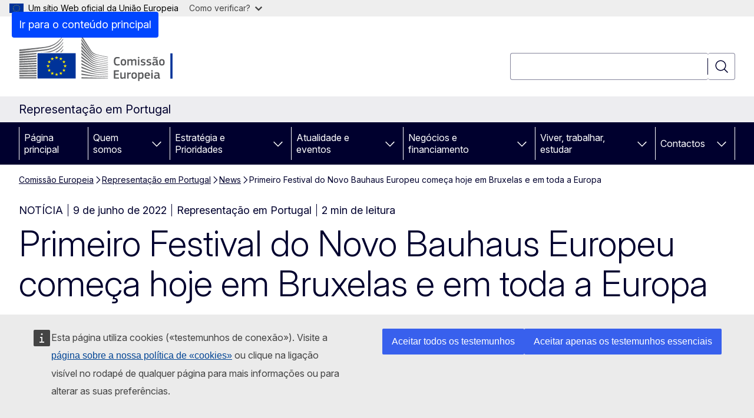

--- FILE ---
content_type: text/html; charset=UTF-8
request_url: https://portugal.representation.ec.europa.eu/news/primeiro-festival-do-novo-bauhaus-europeu-comeca-hoje-em-bruxelas-e-em-toda-europa-2022-06-09_pt
body_size: 15698
content:
<!DOCTYPE html>
<html lang="pt-pt" dir="ltr" prefix="og: https://ogp.me/ns#">
  <head>
    <meta charset="utf-8" />
<meta name="description" content="A Comissão organiza com início hoje, e pela primeira vez, um festival dedicado ao Novo Bauhaus Europeu (NBE). Concebido em torno de três pilares, «Forum», «Fair» e «Fest», o Festival do Novo Bauhaus Europeu foi concebido em colaboração com a comunidade NBE a fim de dar a conhecer este movimento." />
<meta name="keywords" content="União Europeia" />
<link rel="canonical" href="https://portugal.representation.ec.europa.eu/news/primeiro-festival-do-novo-bauhaus-europeu-comeca-hoje-em-bruxelas-e-em-toda-europa-2022-06-09_pt" />
<meta property="og:determiner" content="auto" />
<meta property="og:site_name" content="Representação em Portugal" />
<meta property="og:type" content="website" />
<meta property="og:url" content="https://portugal.representation.ec.europa.eu/news/primeiro-festival-do-novo-bauhaus-europeu-comeca-hoje-em-bruxelas-e-em-toda-europa-2022-06-09_pt" />
<meta property="og:title" content="Primeiro Festival do Novo Bauhaus Europeu começa hoje em Bruxelas e em toda a Europa" />
<meta property="og:description" content="A Comissão organiza com início hoje, e pela primeira vez, um festival dedicado ao Novo Bauhaus Europeu (NBE). Concebido em torno de três pilares, «Forum», «Fair» e «Fest», o Festival do Novo Bauhaus Europeu foi concebido em colaboração com a comunidade NBE a fim de dar a conhecer este movimento." />
<meta property="og:image" content="https://portugal.representation.ec.europa.eu/sites/default/files/styles/ewcms_metatag_image/public/2022-06/FUy4daSWUAIVsnN.jpg?itok=R2srrEXO" />
<meta property="og:image:alt" content="NEB" />
<meta property="og:updated_time" content="2022-06-09T14:00:00+0200" />
<meta name="twitter:card" content="summary_large_image" />
<meta name="twitter:description" content="A Comissão organiza com início hoje, e pela primeira vez, um festival dedicado ao Novo Bauhaus Europeu (NBE). Concebido em torno de três pilares, «Forum», «Fair» e «Fest», o Festival do Novo Bauhaus Europeu foi concebido em colaboração com a comunidade NBE a fim de dar a conhecer este movimento." />
<meta name="twitter:title" content="Primeiro Festival do Novo Bauhaus Europeu começa hoje em Bruxelas e em toda a Europa" />
<meta name="twitter:image:alt" content="NEB" />
<meta name="twitter:image" content="https://portugal.representation.ec.europa.eu/sites/default/files/styles/ewcms_metatag_image/public/2022-06/FUy4daSWUAIVsnN.jpg?itok=R2srrEXO" />
<meta http-equiv="X-UA-Compatible" content="IE=edge,chrome=1" />
<meta name="Generator" content="Drupal 11 (https://www.drupal.org)" />
<meta name="MobileOptimized" content="width" />
<meta name="HandheldFriendly" content="true" />
<meta name="viewport" content="width=device-width, initial-scale=1.0" />
<script type="application/json">{"service":"preview","position":"before"}</script>
<script type="application/ld+json">{
    "@context": "https:\/\/schema.org",
    "@type": "BreadcrumbList",
    "itemListElement": [
        {
            "@type": "ListItem",
            "position": 1,
            "item": {
                "@id": "https:\/\/ec.europa.eu\/info\/index_pt",
                "name": "Comissão Europeia"
            }
        },
        {
            "@type": "ListItem",
            "position": 2,
            "item": {
                "@id": "https:\/\/portugal.representation.ec.europa.eu\/index_pt",
                "name": "Representação em Portugal"
            }
        },
        {
            "@type": "ListItem",
            "position": 3,
            "item": {
                "@id": "https:\/\/portugal.representation.ec.europa.eu\/news_pt",
                "name": "News"
            }
        },
        {
            "@type": "ListItem",
            "position": 4,
            "item": {
                "@id": "https:\/\/portugal.representation.ec.europa.eu\/news\/primeiro-festival-do-novo-bauhaus-europeu-comeca-hoje-em-bruxelas-e-em-toda-europa-2022-06-09_pt",
                "name": "Primeiro Festival do Novo Bauhaus Europeu começa hoje em Bruxelas e em toda a Europa "
            }
        }
    ]
}</script>
<link rel="icon" href="/themes/contrib/oe_theme/images/favicons/ec/favicon.ico" type="image/vnd.microsoft.icon" />
<link rel="alternate" hreflang="pt-pt" href="https://portugal.representation.ec.europa.eu/news/primeiro-festival-do-novo-bauhaus-europeu-comeca-hoje-em-bruxelas-e-em-toda-europa-2022-06-09_pt" />
<link rel="icon" href="/themes/contrib/oe_theme/images/favicons/ec/favicon.svg" type="image/svg+xml" />
<link rel="apple-touch-icon" href="/themes/contrib/oe_theme/images/favicons/ec/favicon.png" />

    <title>Primeiro Festival do Novo Bauhaus Europeu começa hoje em Bruxelas e em toda a Europa  - Representação em Portugal</title>
    <link rel="stylesheet" media="all" href="/sites/default/files/css/css_BuxLsglhNhHC92-wBhl-R3tXxlWt3iw4P2LEArZUehk.css?delta=0&amp;language=pt-pt&amp;theme=ewcms_theme&amp;include=eJxFyUEKwCAMBMAPCXlSUFkwYIyYheLvS0-9zGXwdE_BpzJi0nYJKAcc0sN3LCzqtHbquYr-7z62WPIm4dJq4gWS5B4w" />
<link rel="stylesheet" media="all" href="/sites/default/files/css/css_xIDjHO2omRRfWY7wFTsssWPythkYAVWxzQgMS_Le4ik.css?delta=1&amp;language=pt-pt&amp;theme=ewcms_theme&amp;include=eJxFyUEKwCAMBMAPCXlSUFkwYIyYheLvS0-9zGXwdE_BpzJi0nYJKAcc0sN3LCzqtHbquYr-7z62WPIm4dJq4gWS5B4w" />
<link rel="stylesheet" media="print" href="/sites/default/files/css/css_q6VTnC5oV4pPifsYPsTYkduGAyzHsu4mNMOLhd8c5co.css?delta=2&amp;language=pt-pt&amp;theme=ewcms_theme&amp;include=eJxFyUEKwCAMBMAPCXlSUFkwYIyYheLvS0-9zGXwdE_BpzJi0nYJKAcc0sN3LCzqtHbquYr-7z62WPIm4dJq4gWS5B4w" />
<link rel="stylesheet" media="all" href="/sites/default/files/css/css_KWFo7WeoDTGKiJOnZu5-rB_SlfEhYUuDvy5OLE8LUSk.css?delta=3&amp;language=pt-pt&amp;theme=ewcms_theme&amp;include=eJxFyUEKwCAMBMAPCXlSUFkwYIyYheLvS0-9zGXwdE_BpzJi0nYJKAcc0sN3LCzqtHbquYr-7z62WPIm4dJq4gWS5B4w" />
<link rel="stylesheet" media="print" href="/sites/default/files/css/css_8R7u0OFAQ6XwL6as_AB5-Q8YT73AFm18zcAjAjA6OM4.css?delta=4&amp;language=pt-pt&amp;theme=ewcms_theme&amp;include=eJxFyUEKwCAMBMAPCXlSUFkwYIyYheLvS0-9zGXwdE_BpzJi0nYJKAcc0sN3LCzqtHbquYr-7z62WPIm4dJq4gWS5B4w" />
<link rel="stylesheet" media="all" href="/sites/default/files/css/css_xFzjgozYL86y38LgYD9tTskrryUHDaVvhyGQWt5vq_s.css?delta=5&amp;language=pt-pt&amp;theme=ewcms_theme&amp;include=eJxFyUEKwCAMBMAPCXlSUFkwYIyYheLvS0-9zGXwdE_BpzJi0nYJKAcc0sN3LCzqtHbquYr-7z62WPIm4dJq4gWS5B4w" />
<link rel="stylesheet" media="print" href="/sites/default/files/css/css_EfKtl-3QAH_T5yLe2aCeGMj5ze0G1hzzvUe5zeqjavM.css?delta=6&amp;language=pt-pt&amp;theme=ewcms_theme&amp;include=eJxFyUEKwCAMBMAPCXlSUFkwYIyYheLvS0-9zGXwdE_BpzJi0nYJKAcc0sN3LCzqtHbquYr-7z62WPIm4dJq4gWS5B4w" />

    
  </head>
  <body class="language-pt-pt ecl-typography path-node page-node-type-oe-news">
          <a
  href="#main-content"
  class="ecl-link ecl-link--primary ecl-skip-link"
   id="skip-id"
>Ir para o conteúdo principal</a>

        <div id="cck_here"></div>    <script type="application/json">{"utility":"globan","theme":"light","logo":true,"link":true,"mode":false}</script>

      <div class="dialog-off-canvas-main-canvas" data-off-canvas-main-canvas>
          <header
  class="ecl-site-header ecl-site-header-with-logo-l ecl-site-header--has-menu"
  data-ecl-auto-init="SiteHeader"
>
  
    <div class="ecl-site-header__header">
        <div class="ecl-site-header__inner">
      <div class="ecl-site-header__background">
        <div class="ecl-site-header__header">
          <div class="ecl-site-header__container ecl-container">
            <div class="ecl-site-header__top" data-ecl-site-header-top>
                    <a
    class="ecl-link ecl-link--standalone ecl-site-header__logo-link"
    href="https://commission.europa.eu/index_pt"
    aria-label="Página principal - Comissão Europeia"
    data-aria-label-en="Home - European Commission"
  >
                                <picture
  class="ecl-picture ecl-site-header__picture"
   title="Comiss&#x00E3;o&#x20;Europeia"
><source 
                  srcset="/themes/contrib/oe_theme/dist/ec/images/logo/positive/logo-ec--pt.svg"
                          media="(min-width: 996px)"
                      ><img 
          class="ecl-site-header__logo-image ecl-site-header__logo-image--l"
              src="/themes/contrib/oe_theme/dist/ec/images/logo/logo-ec--mute.svg"
              alt="Logótipo da Comissão Europeia"
          ></picture>  </a>


              <div class="ecl-site-header__action">
                  <div class="ecl-site-header__search-container" role="search">
  <a
    class="ecl-button ecl-button--tertiary ecl-site-header__search-toggle"
    href=""
    data-ecl-search-toggle="true"
    aria-controls=""
    aria-expanded="false"
  ><span 
  class="wt-icon--search ecl-icon ecl-icon--s ecl-site-header__icon ecl-icon--search"
  aria-hidden="true"
   role="img"></span></a>
  <script type="application/json">{"service":"search","version":"2.0","form":".ecl-search-form","filters":{"scope":{"sites":[{"selected":true,"name":"Representa\u00e7\u00e3o em Portugal","id":["comm-ewcms-portugal"]}]}}}</script>
<form
  class="ecl-search-form ecl-site-header__search"
  role="search"
   class="oe-search-search-form" data-drupal-selector="oe-search-search-form" action="/news/primeiro-festival-do-novo-bauhaus-europeu-comeca-hoje-em-bruxelas-e-em-toda-europa-2022-06-09_pt" method="post" id="oe-search-search-form" accept-charset="UTF-8" data-ecl-search-form
><div class="ecl-form-group"><label
                  for="edit-keys"
            id="edit-keys-label"
          class="ecl-form-label ecl-search-form__label"
    >Pesquisar</label><input
      id="edit-keys"
      class="ecl-text-input ecl-text-input--m ecl-search-form__text-input form-search ecl-search-form__text-input"
      name="keys"
        type="search"
            
  ></div><button
  class="ecl-button ecl-button--tertiary ecl-search-form__button ecl-search-form__button ecl-button--icon-only"
  type="submit"
  
><span class="ecl-button__container"><span 
  class="wt-icon--search ecl-icon ecl-icon--m ecl-button__icon ecl-icon--search"
  aria-hidden="true"
   data-ecl-icon></span><span class="ecl-button__label" data-ecl-label="true">Pesquisar</span></span></button><input autocomplete="off" data-drupal-selector="form-gpi7l4ptft835flngdgxotwl-nbo4q-vhccb5sqaje" type="hidden" name="form_build_id" value="form-_Gpi7l4PTft835FLngDGXotWL_NbO4Q-vhcCB5SQaJE" /><input data-drupal-selector="edit-oe-search-search-form" type="hidden" name="form_id" value="oe_search_search_form" /></form>
  
</div>


              </div>
            </div>
          </div>
        </div>
      </div>
    </div>
  
  </div>
      <div>
    <div id="block-machinetranslation">
  
    
      <div class="ecl-lang-select-page ecl-u-pv-m ecl-u-d-none" id="etrans-block">
  <div class="ecl-container">
    <div class="webtools-etrans--wrapper">
      <div id="webtools-etrans"></div>
      <div class="webtools-etrans--message">
        <div
  class="ecl-notification ecl-notification--info"
  data-ecl-notification
  role="alert"
  data-ecl-auto-init="Notification"
><span 
  class="wt-icon--information ecl-icon ecl-icon--m ecl-notification__icon ecl-icon--information"
  aria-hidden="false"
  ></span><div class="ecl-notification__content"><button
  class="ecl-button ecl-button--tertiary ecl-button--m ecl-button--neutral ecl-notification__close ecl-button--icon-only"
  type="button"
   data-ecl-notification-close
><span class="ecl-button__container"><span class="ecl-button__label" data-ecl-label="true">&nbsp;</span><span 
  class="wt-icon--close ecl-icon ecl-icon--m ecl-button__icon ecl-icon--close"
  aria-hidden="true"
   data-ecl-icon></span></span></button><div class="ecl-notification__description">&nbsp;</div></div></div>      </div>
    </div>
  </div>
</div>
<div class="ecl-lang-select-page ecl-u-pv-m ecl-u-d-none" id="no-etrans-block">
  <div class="ecl-container">
    <div class="webtools-etrans--wrapper">
      <div id="webtools-etrans"></div>
      <div class="webtools-etrans--message">
        <div
  class="ecl-notification ecl-notification--warning"
  data-ecl-notification
  role="alert"
  data-ecl-auto-init="Notification"
><span 
  class="wt-icon--information ecl-icon ecl-icon--m ecl-notification__icon ecl-icon--information"
  aria-hidden="false"
  ></span><div class="ecl-notification__content"><button
  class="ecl-button ecl-button--tertiary ecl-button--m ecl-button--neutral ecl-notification__close ecl-button--icon-only"
  type="button"
   data-ecl-notification-close
><span class="ecl-button__container"><span class="ecl-button__label" data-ecl-label="true">&nbsp;</span><span 
  class="wt-icon--close ecl-icon ecl-icon--m ecl-button__icon ecl-icon--close"
  aria-hidden="true"
   data-ecl-icon></span></span></button><div class="ecl-notification__description">&nbsp;</div></div></div>      </div>
    </div>
  </div>
</div>

  </div>

  </div>

  
          <div class="ecl-site-header__banner">
      <div class="ecl-container">
                  <div class="ecl-site-header__site-name">Representação em Portugal</div>
                      </div>
    </div>
      <div id="block-ewcms-theme-horizontal-menu">
  
    
      <div style="height: 0">&nbsp;</div><div class="ewcms-horizontal-menu">
      
                                                                                                          
                                                                                        
                                                                                                          
                                                                      
                                                                                                                            
                                                                      
          
      <nav
  class="ecl-menu"
  data-ecl-menu
  data-ecl-menu-max-lines="2"
  data-ecl-auto-init="Menu"
      data-ecl-menu-label-open="Menu"
        data-ecl-menu-label-close="Fechar"
    role="navigation" aria-label="Navega&#x00E7;&#x00E3;o&#x20;no&#x20;s&#x00ED;tio"
><div class="ecl-menu__overlay"></div><div class="ecl-container ecl-menu__container"><button
  class="ecl-button ecl-button--tertiary ecl-button--neutral ecl-menu__open ecl-button--icon-only"
  type="button"
   data-ecl-menu-open aria-expanded="false"
><span class="ecl-button__container"><span 
  class="wt-icon--hamburger ecl-icon ecl-icon--m ecl-button__icon ecl-icon--hamburger"
  aria-hidden="true"
   data-ecl-icon></span><span 
  class="wt-icon--close ecl-icon ecl-icon--m ecl-button__icon ecl-icon--close"
  aria-hidden="true"
   data-ecl-icon></span><span class="ecl-button__label" data-ecl-label="true">Menu</span></span></button><section class="ecl-menu__inner" data-ecl-menu-inner aria-label="Menu"><header class="ecl-menu__inner-header"><button
  class="ecl-button ecl-button--tertiary ecl-menu__close ecl-button--icon-only"
  type="submit"
   data-ecl-menu-close
><span class="ecl-button__container"><span class="ecl-button__label" data-ecl-label="true">Fechar</span><span 
  class="wt-icon--close ecl-icon ecl-icon--m ecl-button__icon ecl-icon--close"
  aria-hidden="true"
   data-ecl-icon></span></span></button><div class="ecl-menu__title">Menu</div><button
  class="ecl-button ecl-button--tertiary ecl-menu__back"
  type="submit"
   data-ecl-menu-back
><span class="ecl-button__container"><span 
  class="wt-icon--corner-arrow ecl-icon ecl-icon--xs ecl-icon--rotate-270 ecl-button__icon ecl-icon--corner-arrow"
  aria-hidden="true"
   data-ecl-icon></span><span class="ecl-button__label" data-ecl-label="true">Back</span></span></button></header><button
  class="ecl-button ecl-button--tertiary ecl-menu__item ecl-menu__items-previous ecl-button--icon-only"
  type="button"
   data-ecl-menu-items-previous tabindex="-1"
><span class="ecl-button__container"><span 
  class="wt-icon--corner-arrow ecl-icon ecl-icon--s ecl-icon--rotate-270 ecl-button__icon ecl-icon--corner-arrow"
  aria-hidden="true"
   data-ecl-icon></span><span class="ecl-button__label" data-ecl-label="true">Previous items</span></span></button><button
  class="ecl-button ecl-button--tertiary ecl-menu__item ecl-menu__items-next ecl-button--icon-only"
  type="button"
   data-ecl-menu-items-next tabindex="-1"
><span class="ecl-button__container"><span 
  class="wt-icon--corner-arrow ecl-icon ecl-icon--s ecl-icon--rotate-90 ecl-button__icon ecl-icon--corner-arrow"
  aria-hidden="true"
   data-ecl-icon></span><span class="ecl-button__label" data-ecl-label="true">Next items</span></span></button><ul class="ecl-menu__list" data-ecl-menu-list><li class="ecl-menu__item" data-ecl-menu-item id="ecl-menu-item-ecl-menu-2092361615-0"><a
  href="/index_pt"
  class="ecl-link ecl-link--standalone ecl-menu__link"
   data-untranslated-label="Home" data-active-path="&#x2F;" data-ecl-menu-link id="ecl-menu-item-ecl-menu-2092361615-0-link"
>Página principal</a></li><li class="ecl-menu__item ecl-menu__item--has-children" data-ecl-menu-item data-ecl-has-children aria-haspopup aria-expanded="false" id="ecl-menu-item-ecl-menu-2092361615-1"><a
  href="/quem-somos_pt"
  class="ecl-link ecl-link--standalone ecl-menu__link"
   data-untranslated-label="Quem&#x20;somos" data-active-path="&#x2F;node&#x2F;993" data-ecl-menu-link id="ecl-menu-item-ecl-menu-2092361615-1-link"
>Quem somos</a><button
  class="ecl-button ecl-button--tertiary ecl-button--neutral ecl-menu__button-caret ecl-button--icon-only"
  type="button"
   data-ecl-menu-caret aria-label="Aceder&#x20;a&#x20;sub-elementos" aria-describedby="ecl-menu-item-ecl-menu-2092361615-1-link" aria-expanded="false"
><span class="ecl-button__container"><span 
  class="wt-icon--corner-arrow ecl-icon ecl-icon--xs ecl-icon--rotate-180 ecl-button__icon ecl-icon--corner-arrow"
  aria-hidden="true"
   data-ecl-icon></span></span></button><div
    class="ecl-menu__mega"
    data-ecl-menu-mega
  ><ul class="ecl-menu__sublist"><li
        class="ecl-menu__subitem"
        data-ecl-menu-subitem
      ><a
  href="/quem-somos/missao-da-representacao-da-comissao-europeia-em-portugal_pt"
  class="ecl-link ecl-link--standalone ecl-menu__sublink"
   data-untranslated-label="A&#x20;nossa&#x20;miss&#x00E3;o&#x20;" data-active-path="&#x2F;node&#x2F;994"
>A nossa missão </a></li><li
        class="ecl-menu__subitem"
        data-ecl-menu-subitem
      ><a
  href="/quem-somos/nossa-equipa_pt"
  class="ecl-link ecl-link--standalone ecl-menu__sublink"
   data-untranslated-label="A&#x20;nossa&#x20;equipa" data-active-path="&#x2F;node&#x2F;995"
>A nossa equipa</a></li><li
        class="ecl-menu__subitem"
        data-ecl-menu-subitem
      ><a
  href="/quem-somos/contacto-da-representacao-da-comissao-europeia-em-portugal_pt"
  class="ecl-link ecl-link--standalone ecl-menu__sublink"
   data-untranslated-label="Contacto" data-active-path="&#x2F;node&#x2F;996"
>Contacto</a></li><li
        class="ecl-menu__subitem"
        data-ecl-menu-subitem
      ><a
  href="/quem-somos/portugal-na-ue_pt"
  class="ecl-link ecl-link--standalone ecl-menu__sublink"
   data-untranslated-label="Portugal&#x20;na&#x20;UE" data-active-path="&#x2F;node&#x2F;998"
>Portugal na UE</a></li><li
        class="ecl-menu__subitem"
        data-ecl-menu-subitem
      ><a
  href="/quem-somos/uniao-europeia_pt"
  class="ecl-link ecl-link--standalone ecl-menu__sublink"
   data-untranslated-label="A&#x20;Uni&#x00E3;o&#x20;Europeia" data-active-path="&#x2F;node&#x2F;999"
>A União Europeia</a></li><li class="ecl-menu__subitem ecl-menu__see-all"><a
  href="/quem-somos_pt"
  class="ecl-link ecl-link--standalone ecl-link--icon ecl-menu__sublink"
  
><span 
      class="ecl-link__label">Ver tudo</span><span 
  class="wt-icon--arrow-left ecl-icon ecl-icon--xs ecl-icon--rotate-180 ecl-link__icon ecl-icon--arrow-left"
  aria-hidden="true"
  ></span></a></li></ul></div></li><li class="ecl-menu__item ecl-menu__item--has-children" data-ecl-menu-item data-ecl-has-children aria-haspopup aria-expanded="false" id="ecl-menu-item-ecl-menu-2092361615-2"><a
  href="/estrategia-e-prioridades_pt"
  class="ecl-link ecl-link--standalone ecl-menu__link"
   data-untranslated-label="Estrat&#x00E9;gia&#x20;e&#x20;Prioridades" data-active-path="&#x2F;node&#x2F;1000" data-ecl-menu-link id="ecl-menu-item-ecl-menu-2092361615-2-link"
>Estratégia e Prioridades</a><button
  class="ecl-button ecl-button--tertiary ecl-button--neutral ecl-menu__button-caret ecl-button--icon-only"
  type="button"
   data-ecl-menu-caret aria-label="Aceder&#x20;a&#x20;sub-elementos" aria-describedby="ecl-menu-item-ecl-menu-2092361615-2-link" aria-expanded="false"
><span class="ecl-button__container"><span 
  class="wt-icon--corner-arrow ecl-icon ecl-icon--xs ecl-icon--rotate-180 ecl-button__icon ecl-icon--corner-arrow"
  aria-hidden="true"
   data-ecl-icon></span></span></button><div
    class="ecl-menu__mega"
    data-ecl-menu-mega
  ><ul class="ecl-menu__sublist"><li
        class="ecl-menu__subitem"
        data-ecl-menu-subitem
      ><a
  href="/estrategia-e-prioridades/prioridades-da-uniao-europeia-para-2024-2029_pt"
  class="ecl-link ecl-link--standalone ecl-menu__sublink"
   data-untranslated-label="Prioridades&#x20;da&#x20;Uni&#x00E3;o&#x20;Europeia&#x20;para&#x20;2024-2029" data-active-path="&#x2F;node&#x2F;1001"
>Prioridades da União Europeia para 2024-2029</a></li><li
        class="ecl-menu__subitem"
        data-ecl-menu-subitem
      ><a
  href="/estrategia-e-prioridades/plano-de-recuperacao-para-europa_pt"
  class="ecl-link ecl-link--standalone ecl-menu__sublink"
   data-untranslated-label="Plano&#x20;de&#x20;Recupera&#x00E7;&#x00E3;o&#x20;para&#x20;a&#x20;Europa" data-active-path="&#x2F;node&#x2F;1002"
>Plano de Recuperação para a Europa</a></li><li
        class="ecl-menu__subitem"
        data-ecl-menu-subitem
      ><a
  href="/estrategia-e-prioridades/principais-politicas-da-ue-para-portugal_pt"
  class="ecl-link ecl-link--standalone ecl-menu__sublink"
   data-untranslated-label="Principais&#x20;pol&#x00ED;ticas&#x20;da&#x20;UE&#x20;para&#x20;Portugal" data-active-path="&#x2F;node&#x2F;1003"
>Principais políticas da UE para Portugal</a></li><li
        class="ecl-menu__subitem"
        data-ecl-menu-subitem
      ><a
  href="/estrategia-e-prioridades/orcamento-da-ue-para-portugal_pt"
  class="ecl-link ecl-link--standalone ecl-menu__sublink"
   data-untranslated-label="Or&#x00E7;amento&#x20;da&#x20;UE&#x20;para&#x20;Portugal" data-active-path="&#x2F;node&#x2F;1004"
>Orçamento da UE para Portugal</a></li><li class="ecl-menu__subitem ecl-menu__see-all"><a
  href="/estrategia-e-prioridades_pt"
  class="ecl-link ecl-link--standalone ecl-link--icon ecl-menu__sublink"
  
><span 
      class="ecl-link__label">Ver tudo</span><span 
  class="wt-icon--arrow-left ecl-icon ecl-icon--xs ecl-icon--rotate-180 ecl-link__icon ecl-icon--arrow-left"
  aria-hidden="true"
  ></span></a></li></ul></div></li><li class="ecl-menu__item ecl-menu__item--has-children" data-ecl-menu-item data-ecl-has-children aria-haspopup aria-expanded="false" id="ecl-menu-item-ecl-menu-2092361615-3"><a
  href="/atualidade-e-eventos_pt"
  class="ecl-link ecl-link--standalone ecl-menu__link"
   data-untranslated-label="Atualidade&#x20;e&#x20;eventos" data-active-path="&#x2F;node&#x2F;1005" data-ecl-menu-link id="ecl-menu-item-ecl-menu-2092361615-3-link"
>Atualidade e eventos</a><button
  class="ecl-button ecl-button--tertiary ecl-button--neutral ecl-menu__button-caret ecl-button--icon-only"
  type="button"
   data-ecl-menu-caret aria-label="Aceder&#x20;a&#x20;sub-elementos" aria-describedby="ecl-menu-item-ecl-menu-2092361615-3-link" aria-expanded="false"
><span class="ecl-button__container"><span 
  class="wt-icon--corner-arrow ecl-icon ecl-icon--xs ecl-icon--rotate-180 ecl-button__icon ecl-icon--corner-arrow"
  aria-hidden="true"
   data-ecl-icon></span></span></button><div
    class="ecl-menu__mega"
    data-ecl-menu-mega
  ><ul class="ecl-menu__sublist"><li
        class="ecl-menu__subitem"
        data-ecl-menu-subitem
      ><a
  href="/atualidade-e-eventos/atualidade_pt"
  class="ecl-link ecl-link--standalone ecl-menu__sublink"
   data-untranslated-label="Atualidade" data-active-path="&#x2F;node&#x2F;1006"
>Atualidade</a></li><li
        class="ecl-menu__subitem"
        data-ecl-menu-subitem
      ><a
  href="/atualidade-e-eventos/eventos_pt"
  class="ecl-link ecl-link--standalone ecl-menu__sublink"
   data-untranslated-label="Eventos" data-active-path="&#x2F;node&#x2F;1007"
>Eventos</a></li><li
        class="ecl-menu__subitem"
        data-ecl-menu-subitem
      ><a
  href="/atualidade-e-eventos/recursos-para-os-media-e-contactos_pt"
  class="ecl-link ecl-link--standalone ecl-menu__sublink"
   data-untranslated-label="Recursos&#x20;para&#x20;os&#x20;m&#x00E9;dia&#x20;e&#x20;contactos" data-active-path="&#x2F;node&#x2F;1008"
>Recursos para os média e contactos</a></li><li
        class="ecl-menu__subitem"
        data-ecl-menu-subitem
      ><a
  href="/atualidade-e-eventos/verificacao-de-factos_pt"
  class="ecl-link ecl-link--standalone ecl-menu__sublink"
   data-untranslated-label="Verifica&#x00E7;&#x00E3;o&#x20;de&#x20;factos" data-active-path="&#x2F;node&#x2F;1009"
>Verificação de factos</a></li><li
        class="ecl-menu__subitem"
        data-ecl-menu-subitem
      ><a
  href="/atualidade-e-eventos/publicacoes_pt"
  class="ecl-link ecl-link--standalone ecl-menu__sublink"
   data-untranslated-label="Publica&#x00E7;&#x00F5;es" data-active-path="&#x2F;node&#x2F;1010"
>Publicações</a></li><li class="ecl-menu__subitem ecl-menu__see-all"><a
  href="/atualidade-e-eventos_pt"
  class="ecl-link ecl-link--standalone ecl-link--icon ecl-menu__sublink"
  
><span 
      class="ecl-link__label">Ver tudo</span><span 
  class="wt-icon--arrow-left ecl-icon ecl-icon--xs ecl-icon--rotate-180 ecl-link__icon ecl-icon--arrow-left"
  aria-hidden="true"
  ></span></a></li></ul></div></li><li class="ecl-menu__item ecl-menu__item--has-children" data-ecl-menu-item data-ecl-has-children aria-haspopup aria-expanded="false" id="ecl-menu-item-ecl-menu-2092361615-4"><a
  href="/negocios-e-financiamento_pt"
  class="ecl-link ecl-link--standalone ecl-menu__link"
   data-untranslated-label="Neg&#x00F3;cios&#x20;e&#x20;financiamento" data-active-path="&#x2F;node&#x2F;1012" data-ecl-menu-link id="ecl-menu-item-ecl-menu-2092361615-4-link"
>Negócios e financiamento</a><button
  class="ecl-button ecl-button--tertiary ecl-button--neutral ecl-menu__button-caret ecl-button--icon-only"
  type="button"
   data-ecl-menu-caret aria-label="Aceder&#x20;a&#x20;sub-elementos" aria-describedby="ecl-menu-item-ecl-menu-2092361615-4-link" aria-expanded="false"
><span class="ecl-button__container"><span 
  class="wt-icon--corner-arrow ecl-icon ecl-icon--xs ecl-icon--rotate-180 ecl-button__icon ecl-icon--corner-arrow"
  aria-hidden="true"
   data-ecl-icon></span></span></button><div
    class="ecl-menu__mega"
    data-ecl-menu-mega
  ><ul class="ecl-menu__sublist"><li
        class="ecl-menu__subitem"
        data-ecl-menu-subitem
      ><a
  href="/negocios-e-financiamento/fazer-negocios-na-ue_pt"
  class="ecl-link ecl-link--standalone ecl-menu__sublink"
   data-untranslated-label="Fazer&#x20;neg&#x00F3;cios&#x20;na&#x20;UE" data-active-path="&#x2F;node&#x2F;1013"
>Fazer negócios na UE</a></li><li
        class="ecl-menu__subitem"
        data-ecl-menu-subitem
      ><a
  href="/negocios-e-financiamento/financiamento-e-subvencoes_pt"
  class="ecl-link ecl-link--standalone ecl-menu__sublink"
   data-untranslated-label="Financiamento&#x20;e&#x20;subven&#x00E7;&#x00F5;es&#x20;" data-active-path="&#x2F;node&#x2F;1014"
>Financiamento e subvenções </a></li><li
        class="ecl-menu__subitem"
        data-ecl-menu-subitem
      ><a
  href="/negocios-e-financiamento/concursos-e-contratos_pt"
  class="ecl-link ecl-link--standalone ecl-menu__sublink"
   data-untranslated-label="Concursos&#x20;e&#x20;contratos" data-active-path="&#x2F;node&#x2F;1015"
>Concursos e contratos</a></li><li class="ecl-menu__subitem ecl-menu__see-all"><a
  href="/negocios-e-financiamento_pt"
  class="ecl-link ecl-link--standalone ecl-link--icon ecl-menu__sublink"
  
><span 
      class="ecl-link__label">Ver tudo</span><span 
  class="wt-icon--arrow-left ecl-icon ecl-icon--xs ecl-icon--rotate-180 ecl-link__icon ecl-icon--arrow-left"
  aria-hidden="true"
  ></span></a></li></ul></div></li><li class="ecl-menu__item ecl-menu__item--has-children" data-ecl-menu-item data-ecl-has-children aria-haspopup aria-expanded="false" id="ecl-menu-item-ecl-menu-2092361615-5"><a
  href="/viver-trabalhar-estudar_pt"
  class="ecl-link ecl-link--standalone ecl-menu__link"
   data-untranslated-label="Viver,&#x20;trabalhar,&#x20;estudar" data-active-path="&#x2F;node&#x2F;1016" data-ecl-menu-link id="ecl-menu-item-ecl-menu-2092361615-5-link"
>Viver, trabalhar, estudar</a><button
  class="ecl-button ecl-button--tertiary ecl-button--neutral ecl-menu__button-caret ecl-button--icon-only"
  type="button"
   data-ecl-menu-caret aria-label="Aceder&#x20;a&#x20;sub-elementos" aria-describedby="ecl-menu-item-ecl-menu-2092361615-5-link" aria-expanded="false"
><span class="ecl-button__container"><span 
  class="wt-icon--corner-arrow ecl-icon ecl-icon--xs ecl-icon--rotate-180 ecl-button__icon ecl-icon--corner-arrow"
  aria-hidden="true"
   data-ecl-icon></span></span></button><div
    class="ecl-menu__mega"
    data-ecl-menu-mega
  ><ul class="ecl-menu__sublist"><li
        class="ecl-menu__subitem"
        data-ecl-menu-subitem
      ><a
  href="/viver-trabalhar-estudar/os-seus-direitos_pt"
  class="ecl-link ecl-link--standalone ecl-menu__sublink"
   data-untranslated-label="Os&#x20;seus&#x20;direitos" data-active-path="&#x2F;node&#x2F;1017"
>Os seus direitos</a></li><li
        class="ecl-menu__subitem"
        data-ecl-menu-subitem
      ><a
  href="/viver-trabalhar-estudar/de-sua-opiniao_pt"
  class="ecl-link ecl-link--standalone ecl-menu__sublink"
   data-untranslated-label="D&#x00EA;&#x20;a&#x20;sua&#x20;opini&#x00E3;o" data-active-path="&#x2F;node&#x2F;1018"
>Dê a sua opinião</a></li><li
        class="ecl-menu__subitem"
        data-ecl-menu-subitem
      ><a
  href="/viver-trabalhar-estudar/viver-num-pais-da-uniao-europeia_pt"
  class="ecl-link ecl-link--standalone ecl-menu__sublink"
   data-untranslated-label="Viver&#x20;num&#x20;pa&#x00ED;s&#x20;da&#x20;Uni&#x00E3;o&#x20;Europeia" data-active-path="&#x2F;node&#x2F;1019"
>Viver num país da União Europeia</a></li><li
        class="ecl-menu__subitem"
        data-ecl-menu-subitem
      ><a
  href="/viver-trabalhar-estudar/trabalhar-num-pais-da-uniao-europeia_pt"
  class="ecl-link ecl-link--standalone ecl-menu__sublink"
   data-untranslated-label="Trabalhar&#x20;num&#x20;pa&#x00ED;s&#x20;da&#x20;Uni&#x00E3;o&#x20;Europeia" data-active-path="&#x2F;node&#x2F;1020"
>Trabalhar num país da União Europeia</a></li><li
        class="ecl-menu__subitem"
        data-ecl-menu-subitem
      ><a
  href="/viver-trabalhar-estudar/trabalhar-nas-instituicoes-europeias_pt"
  class="ecl-link ecl-link--standalone ecl-menu__sublink"
   data-untranslated-label="Trabalhar&#x20;nas&#x20;institui&#x00E7;&#x00F5;es&#x20;europeias" data-active-path="&#x2F;node&#x2F;1021"
>Trabalhar nas instituições europeias</a></li><li
        class="ecl-menu__subitem"
        data-ecl-menu-subitem
      ><a
  href="/viver-trabalhar-estudar/educacao-formacao-e-estagios_pt"
  class="ecl-link ecl-link--standalone ecl-menu__sublink"
   data-untranslated-label="Educa&#x00E7;&#x00E3;o,&#x20;forma&#x00E7;&#x00E3;o&#x20;e&#x20;est&#x00E1;gios" data-active-path="&#x2F;node&#x2F;1022"
>Educação, formação e estágios</a></li><li class="ecl-menu__subitem ecl-menu__see-all"><a
  href="/viver-trabalhar-estudar_pt"
  class="ecl-link ecl-link--standalone ecl-link--icon ecl-menu__sublink"
  
><span 
      class="ecl-link__label">Ver tudo</span><span 
  class="wt-icon--arrow-left ecl-icon ecl-icon--xs ecl-icon--rotate-180 ecl-link__icon ecl-icon--arrow-left"
  aria-hidden="true"
  ></span></a></li></ul></div></li><li class="ecl-menu__item ecl-menu__item--has-children" data-ecl-menu-item data-ecl-has-children aria-haspopup aria-expanded="false" id="ecl-menu-item-ecl-menu-2092361615-6"><a
  href="/contactos_pt"
  class="ecl-link ecl-link--standalone ecl-menu__link"
   data-untranslated-label="Contactos" data-active-path="&#x2F;node&#x2F;1023" data-ecl-menu-link id="ecl-menu-item-ecl-menu-2092361615-6-link"
>Contactos</a><button
  class="ecl-button ecl-button--tertiary ecl-button--neutral ecl-menu__button-caret ecl-button--icon-only"
  type="button"
   data-ecl-menu-caret aria-label="Aceder&#x20;a&#x20;sub-elementos" aria-describedby="ecl-menu-item-ecl-menu-2092361615-6-link" aria-expanded="false"
><span class="ecl-button__container"><span 
  class="wt-icon--corner-arrow ecl-icon ecl-icon--xs ecl-icon--rotate-180 ecl-button__icon ecl-icon--corner-arrow"
  aria-hidden="true"
   data-ecl-icon></span></span></button><div
    class="ecl-menu__mega"
    data-ecl-menu-mega
  ><ul class="ecl-menu__sublist"><li
        class="ecl-menu__subitem"
        data-ecl-menu-subitem
      ><a
  href="/contactos/em-portugal_pt"
  class="ecl-link ecl-link--standalone ecl-menu__sublink"
   data-untranslated-label="Em&#x20;Portugal" data-active-path="&#x2F;node&#x2F;1024"
>Em Portugal</a></li><li
        class="ecl-menu__subitem"
        data-ecl-menu-subitem
      ><a
  href="/contactos/em-toda-ue_pt"
  class="ecl-link ecl-link--standalone ecl-menu__sublink"
   data-untranslated-label="Em&#x20;toda&#x20;a&#x20;UE" data-active-path="&#x2F;node&#x2F;1025"
>Em toda a UE</a></li><li
        class="ecl-menu__subitem"
        data-ecl-menu-subitem
      ><a
  href="/contactos/problemas-ou-reclamacoes_pt"
  class="ecl-link ecl-link--standalone ecl-menu__sublink"
   data-untranslated-label="Problemas&#x20;ou&#x20;reclama&#x00E7;&#x00F5;es&#x3F;" data-active-path="&#x2F;node&#x2F;1054"
>Problemas ou reclamações?</a></li><li class="ecl-menu__subitem ecl-menu__see-all"><a
  href="/contactos_pt"
  class="ecl-link ecl-link--standalone ecl-link--icon ecl-menu__sublink"
  
><span 
      class="ecl-link__label">Ver tudo</span><span 
  class="wt-icon--arrow-left ecl-icon ecl-icon--xs ecl-icon--rotate-180 ecl-link__icon ecl-icon--arrow-left"
  aria-hidden="true"
  ></span></a></li></ul></div></li></ul></section></div></nav>

</div>

  </div>



</header>

            <div class="ecl-u-mb-2xl" id="block-ewcms-theme-page-header">
  
    
      
                
  


<div
  class="ecl-page-header"
  
><div class="ecl-container"><nav
  class="ecl-breadcrumb ecl-page-header__breadcrumb"
   aria-label="Est&#x00E1;&#x20;aqui&#x3A;" aria-label="" data-ecl-breadcrumb="true" data-ecl-auto-init="Breadcrumb"
><ol class="ecl-breadcrumb__container"><li class="ecl-breadcrumb__segment" data-ecl-breadcrumb-item="static"><a
  href="https://ec.europa.eu/info/index_pt"
  class="ecl-link ecl-link--standalone ecl-breadcrumb__link"
  
>Comissão Europeia</a><span 
  class="wt-icon--corner-arrow ecl-icon ecl-icon--fluid ecl-breadcrumb__icon ecl-icon--corner-arrow"
  aria-hidden="true"
   role="presentation"></span></li><li
            class="ecl-breadcrumb__segment ecl-breadcrumb__segment--ellipsis"
            data-ecl-breadcrumb-ellipsis
            aria-hidden="true"
            ><button
  class="ecl-button ecl-button--tertiary ecl-button--m ecl-button--neutral ecl-breadcrumb__ellipsis"
  type="button"
   data-ecl-breadcrumb-ellipsis-button aria-label=""
>…</button><span 
  class="wt-icon--corner-arrow ecl-icon ecl-icon--fluid ecl-breadcrumb__icon ecl-icon--corner-arrow"
  aria-hidden="true"
   role="presentation"></span></li><li class="ecl-breadcrumb__segment" data-ecl-breadcrumb-item="expandable"><a
  href="/index_pt"
  class="ecl-link ecl-link--standalone ecl-breadcrumb__link"
  
>Representação em Portugal</a><span 
  class="wt-icon--corner-arrow ecl-icon ecl-icon--fluid ecl-breadcrumb__icon ecl-icon--corner-arrow"
  aria-hidden="true"
   role="presentation"></span></li><li class="ecl-breadcrumb__segment" data-ecl-breadcrumb-item="static"><a
  href="/news_pt"
  class="ecl-link ecl-link--standalone ecl-breadcrumb__link"
  
>News</a><span 
  class="wt-icon--corner-arrow ecl-icon ecl-icon--fluid ecl-breadcrumb__icon ecl-icon--corner-arrow"
  aria-hidden="true"
   role="presentation"></span></li><li class="ecl-breadcrumb__segment ecl-breadcrumb__current-page" data-ecl-breadcrumb-item="static" aria-current="page"><span>Primeiro Festival do Novo Bauhaus Europeu começa hoje em Bruxelas e em toda a Europa </span></li></ol></nav><div class="ecl-page-header__info"><ul class="ecl-page-header__meta"><li class="ecl-page-header__meta-item">Notícia</li><li class="ecl-page-header__meta-item">9 de junho de 2022</li><li class="ecl-page-header__meta-item">Representação em Portugal</li><li class="ecl-page-header__meta-item">2 min de leitura</li></ul><h1 class="ecl-page-header__title"><span>Primeiro Festival do Novo Bauhaus Europeu começa hoje em Bruxelas e em toda a Europa </span></h1></div></div></div>
  </div>


  

  <main class="ecl-u-pb-xl" id="main-content" data-inpage-navigation-source-area="h2.ecl-u-type-heading-2, div.ecl-featured-item__heading">
    <div class="ecl-container">
      <div class="ecl-row">
        <div class="ecl-col-s-12 ewcms-top-sidebar">
            <div>
    <div data-drupal-messages-fallback class="hidden"></div>
  </div>

        </div>
      </div>
      <div class="ecl-row">
        <div class="ecl-col-s-12">
                      <div id="block-ewcms-theme-main-page-content" data-inpage-navigation-source-area="h2, div.ecl-featured-item__heading" class="ecl-u-mb-l">
  
    
      <article dir="ltr" lang="pt">

  
    

  
  <div>
        

<div
  class="ecl-media-container ecl-media-container--custom-ratio ecl-u-mb-s ecl-u-type-paragraph"
  data-ecl-media-container="true" data-ecl-auto-init="MediaContainer" lang="pt" 
><figure class="ecl-media-container__figure"><div class="ecl-media-container__media"><picture><source srcset="/sites/default/files/styles/oe_theme_medium_no_crop/public/2022-06/FUy4daSWUAIVsnN.jpg?itok=pWLZBhJS 1x, /sites/default/files/styles/oe_theme_medium_2x_no_crop/public/2022-06/FUy4daSWUAIVsnN.jpg?itok=AQz7_mXt 2x" media="all and (min-width: 768px)" type="image/jpeg" width="679" height="680"/><source srcset="/sites/default/files/styles/oe_theme_small_no_crop/public/2022-06/FUy4daSWUAIVsnN.jpg?itok=7dlZE4dO 1x, /sites/default/files/styles/oe_theme_small_2x_no_crop/public/2022-06/FUy4daSWUAIVsnN.jpg?itok=yuJGUD7Q 2x" type="image/jpeg" width="679" height="680"/><img loading="eager" class="ecl-u-width-100 ecl-u-height-auto ecl-media-container__media--ratio-custom" width="679" height="680" src="/sites/default/files/styles/oe_theme_medium_no_crop/public/2022-06/FUy4daSWUAIVsnN.jpg?itok=pWLZBhJS" alt="NEB" /></picture></div></figure></div>
<div class="ecl"><p>A Comissão organiza com início hoje, e pela primeira vez, um&nbsp;<strong>festival</strong>&nbsp;dedicado ao&nbsp;<a href="https://europa.eu/new-european-bauhaus/index_en">Novo Bauhaus Europeu</a>&nbsp;(NBE). Concebido em torno de três pilares, «<strong>Forum», «Fair</strong>» e «<strong>Fest</strong>», o&nbsp;<a href="https://new-european-bauhaus-festival.eu/" class="ecl-link ecl-link--icon"><span class="ecl-link__label">Festival do Novo Bauhaus Europeu</span><span class="wt-icon--external ecl-icon ecl-icon--xs ecl-link__icon ecl-icon--external"></span></a>&nbsp;foi concebido em colaboração com a comunidade NBE a fim de dar a conhecer, celebrar e desenvolver este movimento. Para além da grande variedade de eventos que decorrerão em Bruxelas, o Festival está a alastrar-se a toda a Europa, estando previstos mais de 200 eventos paralelos organizados por parceiros. A presidente Ursula&nbsp;<strong>von der Leyen</strong>&nbsp;procederá hoje à abertura oficial do Festival no Maxxi, o Museu Nacional das Artes do século XXI de Roma, em ligação direta com Bruxelas. A presidente da Comissão Europeia, Ursula&nbsp;<strong>von der Leyen</strong>, declarou:&nbsp;<strong><em>»</em></strong><em>O Novo Bauhaus Europeu permite introduzir mudanças tangíveis no terreno, a fim de que possamos alcançar os nossos objetivos em matéria de clima e melhorar a qualidade de vida nas nossas cidades, aldeias e regiões. O festival constitui uma excelente oportunidade para aprofundar os debates e conhecer as pessoas que estão a construir um futuro sustentável, inclusivo e belo.»</em> O «<strong>Forum»</strong>&nbsp;é uma conferência que decorrerá ao longo de três dias em diversos formatos participativos, que vão das mesas-redondas aos TED-talks. A presidente Ursula <strong>von der Leyen</strong>, o comissário Johannes <strong>Hahn</strong> e as comissárias Mariya <strong>Gabriel</strong>, Elisa <strong>Ferreira</strong> e Kadri <strong>Simson</strong> enquadrarão os debates segundo uma perspetiva europeia. A componente «<strong>Fair»</strong>&nbsp;do Festival apresenta projetos inspirado nos conceitos do NBE que incluem, por exemplo, laboratórios locais de cidadãos que liderarão o desenvolvimento de projetos de investigação financiados por programas da UE, como o Horizonte Europa. Serão também apresentados protótipos de invenções que melhorarão a sustentabilidade, inclusividade e qualidade das nossas experiências quotidianas. Por último, o «<strong>Fest»</strong> é uma celebração do NEB aberta ao grande público. Mais informações no <a href="https://ec.europa.eu/commission/presscorner/detail/pt/ip_22_3486">comunicado de imprensa</a>.</p></div>
                                    <div id="news-details" class="ecl-u-mt-3xl">
    <h2 class="ecl-u-type-heading-2">Informação detalhada</h2>
    <div class="ecl-u-mb-s">
        <dl
    class="ecl-description-list ecl-description-list--horizontal"
    
  ><dt class="ecl-description-list__term">Data de publicação</dt><dd class="ecl-description-list__definition"><div>9 de junho de 2022</div></dd><dt class="ecl-description-list__term">Autor/Autora</dt><dd class="ecl-description-list__definition"><a href="https://portugal.representation.ec.europa.eu/">Representação em Portugal</a></dd></dl>  
    </div>
  </div>

  </div>

</article>

  </div>

            
                  </div>
      </div>
      <div class="ecl-row">
        <div class="ecl-col-s-12">
          
            <div>
    <div id="block-ewcms-theme-socialshare">
  
    
      <div class="ecl-social-media-share ecl-u-screen-only">
  <p class="ecl-social-media-share__description">
    Partilhar esta página
  </p>
  <script type="application/json">{"service":"share","version":"2.0","networks":["twitter","facebook","linkedin","email","more"],"display":"icons","stats":true,"selection":true}</script>
</div>

  </div>

  </div>

        </div>
      </div>
    </div>
  </main>

        <div id="block-ewcms-theme-pagefeedbackform">
  
    
      <script type="application/json">{"service":"dff","id":"8amSSNLR_dff_v2","lang":"pt","version":"2.0"}</script>

  </div>

  

  




  


    
  <footer
  class="ecl-site-footer"
   data-logo-area-label-en="Home&#x20;-&#x20;European&#x20;Commission"
><div class="ecl-container ecl-site-footer__container"><div class="ecl-site-footer__row ecl-site-footer__row--specific"><div 
  class="ecl-site-footer__section ecl-site-footer__section--site-info"
  
><div class="ecl-site-footer__title"><a
  href="https://portugal.representation.ec.europa.eu/index_pt"
  class="ecl-link ecl-link--standalone ecl-link--inverted ecl-link--icon ecl-site-footer__title-link"
  
><span 
      class="ecl-link__label">Representação em Portugal</span><span 
  class="wt-icon--arrow-left wt-icon--inverted ecl-icon ecl-icon--xs ecl-icon--flip-horizontal ecl-link__icon ecl-icon--arrow-left"
  aria-hidden="true"
  ></span></a></div><div class="ecl-site-footer__description">Este sítio Web é gerido por:<br />Representação em Portugal</div><div
  class="ecl-social-media-follow ecl-social-media-follow--left ecl-site-footer__social-media"
  
><ul class="ecl-social-media-follow__list"><li class="ecl-social-media-follow__item"><a
  href="https://www.facebook.com/RepresentacaoComissaoEuropeia"
  class="ecl-link ecl-link--standalone ecl-link--inverted ecl-link--no-visited ecl-link--icon ecl-social-media-follow__link ecl-link--icon-only"
   data-section-label-untranslated="Follow&#x20;us" data-footer-link-label="Facebook&#x20;"
><span 
  class="wt-icon-networks--facebook wt-icon--inverted ecl-icon ecl-icon--s ecl-link__icon ecl-social-media-follow__icon ecl-icon-networks--facebook"
  aria-hidden="true"
  ></span><span 
      class="ecl-link__label">Facebook </span></a></li><li class="ecl-social-media-follow__item"><a
  href="https://www.instagram.com/comissao_europeia_pt/"
  class="ecl-link ecl-link--standalone ecl-link--inverted ecl-link--no-visited ecl-link--icon ecl-social-media-follow__link ecl-link--icon-only"
   data-section-label-untranslated="Follow&#x20;us" data-footer-link-label="Instagram"
><span 
  class="wt-icon-networks--instagram wt-icon--inverted ecl-icon ecl-icon--s ecl-link__icon ecl-social-media-follow__icon ecl-icon-networks--instagram"
  aria-hidden="true"
  ></span><span 
      class="ecl-link__label">Instagram</span></a></li><li class="ecl-social-media-follow__item"><a
  href="https://twitter.com/CE_PTrep"
  class="ecl-link ecl-link--standalone ecl-link--inverted ecl-link--no-visited ecl-link--icon ecl-social-media-follow__link ecl-link--icon-only"
   data-section-label-untranslated="Follow&#x20;us" data-footer-link-label="Twitter"
><span 
  class="wt-icon-networks--twitter wt-icon--inverted ecl-icon ecl-icon--s ecl-link__icon ecl-social-media-follow__icon ecl-icon-networks--twitter"
  aria-hidden="true"
  ></span><span 
      class="ecl-link__label">Twitter</span></a></li><li class="ecl-social-media-follow__item"><a
  href="https://www.youtube.com/user/EuropaConsigo"
  class="ecl-link ecl-link--standalone ecl-link--inverted ecl-link--no-visited ecl-link--icon ecl-social-media-follow__link ecl-link--icon-only"
   data-section-label-untranslated="Follow&#x20;us" data-footer-link-label="YouTube"
><span 
  class="wt-icon-networks--youtube wt-icon--inverted ecl-icon ecl-icon--s ecl-link__icon ecl-social-media-follow__icon ecl-icon-networks--youtube"
  aria-hidden="true"
  ></span><span 
      class="ecl-link__label">YouTube</span></a></li></ul></div></div><div class="ecl-site-footer__section ecl-site-footer__section--links"><div class="ecl-site-footer__row"><div 
  class="ecl-site-footer__section ecl-site-footer__section--contact"
  
><div class="ecl-site-footer__title">
    Contacte-nos  </div><ul class="ecl-site-footer__list"><li class="ecl-site-footer__list-item"><a
  href="https://portugal.representation.ec.europa.eu/accessibility_pt"
  class="ecl-link ecl-link--standalone ecl-link--inverted ecl-site-footer__link"
   data-section-label-untranslated="Contact&#x20;us" data-footer-link-label="Accessibility"
>Accessibility</a></li></ul></div></div></div></div><div class="ecl-site-footer__row ecl-site-footer__row--common"><div 
  class="ecl-site-footer__section ecl-site-footer__section--common"
  
><a
  href="https://commission.europa.eu/index_pt"
  class="ecl-link ecl-link--standalone ecl-link--inverted ecl-site-footer__logo-link"
  
><picture
  class="ecl-picture ecl-site-footer__picture"
  
><img 
          class="ecl-site-footer__logo-image"
              src="/themes/contrib/oe_theme/dist/ec/images/logo/negative/logo-ec--pt.svg"
              alt="Logótipo da Comissão Europeia"
          ></picture></a><ul class="ecl-site-footer__list ecl-site-footer__list--inline"><li class="ecl-site-footer__list-item"><a
  href="https://commission.europa.eu/legal-notice/vulnerability-disclosure-policy_pt"
  class="ecl-link ecl-link--standalone ecl-link--inverted ecl-site-footer__link"
   data-section-label-untranslated="legal_navigation" data-footer-link-label="Report&#x20;an&#x20;IT&#x20;vulnerability"
>Comunicar uma vulnerabilidade informática</a></li><li class="ecl-site-footer__list-item"><a
  href="https://commission.europa.eu/languages-our-websites_pt"
  class="ecl-link ecl-link--standalone ecl-link--inverted ecl-site-footer__link"
   data-section-label-untranslated="legal_navigation" data-footer-link-label="Languages&#x20;on&#x20;our&#x20;websites"
>Línguas dos nossos websites</a></li><li class="ecl-site-footer__list-item"><a
  href="https://commission.europa.eu/cookies-policy_pt"
  class="ecl-link ecl-link--standalone ecl-link--inverted ecl-site-footer__link"
   data-section-label-untranslated="legal_navigation" data-footer-link-label="Cookies"
>Cookies</a></li><li class="ecl-site-footer__list-item"><a
  href="https://commission.europa.eu/privacy-policy-websites-managed-european-commission_pt"
  class="ecl-link ecl-link--standalone ecl-link--inverted ecl-site-footer__link"
   data-section-label-untranslated="legal_navigation" data-footer-link-label="Privacy&#x20;policy"
>Política de privacidade</a></li><li class="ecl-site-footer__list-item"><a
  href="https://commission.europa.eu/legal-notice_pt"
  class="ecl-link ecl-link--standalone ecl-link--inverted ecl-site-footer__link"
   data-section-label-untranslated="legal_navigation" data-footer-link-label="Legal&#x20;notice"
>Advertência jurídica</a></li><li class="ecl-site-footer__list-item"><a
  href=""
  class="ecl-link ecl-link--standalone ecl-link--inverted ecl-site-footer__link"
  
></a></li></ul></div></div></div></footer>


  
  </div>

    <script type="application/json">{"utility":"piwik","siteID":"84c41e93-18d8-4772-9918-a8512c117a3d","sitePath":["portugal.representation.ec.europa.eu"],"instance":"ec","dimensions":[{"id":3,"value":"Not\u00edcias"},{"id":4,"value":"European-Union"},{"id":5,"value":"Representation-in-Portugal"},{"id":6,"value":"Primeiro Festival do Novo Bauhaus Europeu come\u00e7a hoje em Bruxelas e em toda a Europa "},{"id":7,"value":"d56a73aa-eaf9-4f97-81d2-5a6503d74cd8"},{"id":8,"value":"EC - STANDARDISED"},{"id":9,"value":"European-Union"},{"id":10,"value":"Default landing page"},{"id":12,"value":"97"}]}</script>
<script type="application/json">{"utility":"cck"}</script>
<script type="application/json">{"service":"laco","include":"#block-ewcms-theme-main-page-content .ecl","coverage":{"document":"any","page":"any"},"icon":"all","exclude":".nolaco, .ecl-file, .ecl-content-item__title","ignore":["filename=([A-Za-z0-9\\-\\_]+)_([A-Za-z]{2}).pdf"]}</script>

    <script type="application/json" data-drupal-selector="drupal-settings-json">{"path":{"baseUrl":"\/","pathPrefix":"","currentPath":"node\/1458","currentPathIsAdmin":false,"isFront":false,"currentLanguage":"pt-pt","urlSuffixes":["bg","es","cs","da","de","et","el","en","fr","ga","hr","it","lv","lt","hu","mt","nl","pl","pt","ro","sk","sl","fi","sv","ca","tr","ar","is","no","uk","ru","zh","lb","sw","he","ja","kl"]},"pluralDelimiter":"\u0003","suppressDeprecationErrors":true,"ewcms_multilingual":{"monolingual":true,"current_node_available_translations":["pt"],"machine_translation_script":{"json":"{\u0022service\u0022:\u0022etrans\u0022,\u0022renderAs\u0022:false,\u0022user\u0022:\u0022Representa\\u00e7\\u00e3o em Portugal\u0022,\u0022exclude\u0022:\u0022.ecl-site-header__language-item,.ecl-site-header__language-selector,.toolbar\u0022,\u0022languages\u0022:{\u0022source\u0022:\u0022pt\u0022,\u0022available\u0022:[\u0022pt\u0022]},\u0022config\u0022:{\u0022live\u0022:false,\u0022mode\u0022:\u0022lc2023\u0022,\u0022targets\u0022:{\u0022receiver\u0022:\u0022#webtools-etrans\u0022}}}","current_node_language":"pt-pt"},"machine_translation":{"available_languages":["pt-pt"],"current_node_language_code":"pt-pt","native_languages":{"bg":"\u0431\u044a\u043b\u0433\u0430\u0440\u0441\u043a\u0438","es":"espa\u00f1ol","cs":"\u010de\u0161tina","da":"dansk","de":"Deutsch","et":"eesti","el":"\u03b5\u03bb\u03bb\u03b7\u03bd\u03b9\u03ba\u03ac","en":"English","fr":"fran\u00e7ais","ga":"Gaeilge","hr":"hrvatski","it":"italiano","lv":"latvie\u0161u","lt":"lietuvi\u0173","hu":"magyar","mt":"Malti","nl":"Nederlands","pl":"polski","pt-pt":"portugu\u00eas","ro":"rom\u00e2n\u0103","sk":"sloven\u010dina","sl":"sloven\u0161\u010dina","fi":"suomi","sv":"svenska","ar":"\u0627\u0644\u0639\u0631\u0628\u064a\u0629","ca":"catal\u00e0","is":"\u00edslenska","he":"\u05e2\u05d1\u05e8\u05d9\u05ea","kl":"kalaallisut","ja":"\u65e5\u672c\u8a9e","lb":"L\u00ebtzebuergesch","nb":"norsk","ru":"\u0440\u0443\u0441\u0441\u043a\u0438\u0439","sw":"Kiswahili","tr":"t\u00fcrk\u00e7e","uk":"y\u043a\u0440\u0430\u0457\u043d\u0441\u044c\u043a\u0430","zh-hans":"\u4e2d\u6587"},"suffix_map":{"bg":"bg","es":"es","cs":"cs","da":"da","de":"de","et":"et","el":"el","en":"en","fr":"fr","ga":"ga","hr":"hr","it":"it","lv":"lv","lt":"lt","hu":"hu","mt":"mt","nl":"nl","pl":"pl","pt":"pt-pt","ro":"ro","sk":"sk","sl":"sl","fi":"fi","sv":"sv"},"etrans_enabled":false,"etrans_languages":["ar","bg","cs","da","de","el","en","es","et","fi","fr","ga","hr","hu","is","it","ja","lt","lv","mt","nb","nl","pl","pt-pt","ro","ru","sk","sl","sv","tr","uk","zh-hans"],"non_eu_languages":["ar","ca","he","is","ja","kl","lb","nb","ru","sw","tr","uk","zh-hans"],"translated_strings":{"translation_not_available":{"bg":"\u0422\u0430\u0437\u0438 \u0441\u0442\u0440\u0430\u043d\u0438\u0446\u0430 \u043d\u0435 \u0435 \u0434\u043e\u0441\u0442\u044a\u043f\u043d\u0430 \u043d\u0430 \u0431\u044a\u043b\u0433\u0430\u0440\u0441\u043a\u0438 \u0435\u0437\u0438\u043a.","es":"Esta p\u00e1gina no est\u00e1 disponible en espa\u00f1ol","cs":"Tato str\u00e1nka nen\u00ed v \u010de\u0161tin\u011b k dispozici","da":"Denne side er ikke tilg\u00e6ngelig p\u00e5 dansk","de":"Diese Seite ist auf Deutsch nicht verf\u00fcgbar.","et":"See lehek\u00fclg ei ole eesti keeles k\u00e4ttesaadav","el":"\u0397 \u03c3\u03b5\u03bb\u03af\u03b4\u03b1 \u03b1\u03c5\u03c4\u03ae \u03b4\u03b5\u03bd \u03b5\u03af\u03bd\u03b1\u03b9 \u03b4\u03b9\u03b1\u03b8\u03ad\u03c3\u03b9\u03bc\u03b7 \u03c3\u03c4\u03b1 \u03b5\u03bb\u03bb\u03b7\u03bd\u03b9\u03ba\u03ac","en":"This page is not available in English.","fr":"Cette page n\u2019est pas disponible en fran\u00e7ais.","ga":"N\u00edl an leathanach seo ar f\u00e1il i nGaeilge","hr":"Ova stranica nije dostupna na hrvatskom jeziku","it":"Questa pagina non \u00e8 disponibile in italiano","lv":"\u0160\u012b lapa nav pieejama latvie\u0161u valod\u0101.","lt":"\u0160io puslapio lietuvi\u0173 kalba n\u0117ra","hu":"Ez az oldal nem \u00e9rhet\u0151 el magyarul","mt":"Din il-pa\u0121na mhix disponibbli bil-Malti","nl":"Deze pagina is niet beschikbaar in het Nederlands.","pl":"Strona nie jest dost\u0119pna w j\u0119zyku polskim.","pt-pt":"Esta p\u00e1gina n\u00e3o est\u00e1 dispon\u00edvel em portugu\u00eas","ro":"Aceast\u0103 pagin\u0103 nu este disponibil\u0103 \u00een limba rom\u00e2n\u0103","sk":"T\u00e1to str\u00e1nka nie je dostupn\u00e1 v sloven\u010dine","sl":"Ta stran ni na voljo v sloven\u0161\u010dini.","fi":"T\u00e4t\u00e4 sivua ei ole saatavilla suomen kielell\u00e4.","sv":"Sidan finns inte p\u00e5 svenska","ar":"\u0647\u0630\u0647 \u0627\u0644\u0635\u0641\u062d\u0629 \u063a\u064a\u0631 \u0645\u062a\u0627\u062d\u0629 \u0641\u064a \u0627\u0644\u0639\u0631\u0628\u064a\u0629.","ca":"Aquesta p\u00e0gina no est\u00e0 disponible en catal\u00e0.","is":"\u00deessi s\u00ed\u00f0a er ekki tilt\u00e6k \u00ed \u00edslenska.","he":"This page is not available in \u05e2\u05d1\u05e8\u05d9\u05ea.","kl":"This page is not available in kalaallisut.","ja":"\u3053\u306e\u30da\u30fc\u30b8\u306f\u65e5\u672c\u8a9e\u3067\u306f\u3054\u5229\u7528\u3044\u305f\u3060\u3051\u307e\u305b\u3093\u3002","lb":"D\u00ebs S\u00e4it ass net op L\u00ebtzebuergesch zoug\u00e4nglech.","nb":"Denne siden er ikke tilgjengelig p\u00e5 norsk.","ru":"\u0440\u0443\u0441\u0441\u043a\u0438\u0439 \u043e\u0442\u0441\u0443\u0442\u0441\u0442\u0432\u0443\u0435\u0442 \u0434\u043b\u044f \u043f\u0435\u0440\u0435\u0432\u043e\u0434\u0430 \u044d\u0442\u043e\u0439 \u0441\u0442\u0440\u0430\u043d\u0438\u0446\u044b","sw":"This page is not available in Kiswahili.","tr":"Bu sayfa t\u00fcrk\u00e7e dilinde mevcut de\u011fildir.","uk":"y\u043a\u0440\u0430\u0457\u043d\u0441\u044c\u043a\u0430 \u0432\u0456\u0434\u0441\u0443\u0442\u043d\u044f \u0434\u043b\u044f \u043f\u0435\u0440\u0435\u043a\u043b\u0430\u0434\u0443 \u0446\u0456\u0454\u0457 \u0441\u0442\u043e\u0440\u0456\u043d\u043a\u0438.","zh-hans":"\u672c\u9875\u9762\u5e76\u65e0\u4e2d\u6587\u7248\u672c\u3002"},"translation_message":{"bg":"\u0412\u0435\u0440\u0441\u0438\u044f \u043d\u0430 \u0431\u044a\u043b\u0433\u0430\u0440\u0441\u043a\u0438 \u0435\u0437\u0438\u043a \u0435 \u043d\u0430\u043b\u0438\u0447\u043d\u0430 \u0447\u0440\u0435\u0437 eTranslation, \u0443\u0441\u043b\u0443\u0433\u0430\u0442\u0430 \u0437\u0430 \u043c\u0430\u0448\u0438\u043d\u0435\u043d \u043f\u0440\u0435\u0432\u043e\u0434 \u043d\u0430 \u0415\u0432\u0440\u043e\u043f\u0435\u0439\u0441\u043a\u0430\u0442\u0430 \u043a\u043e\u043c\u0438\u0441\u0438\u044f.","es":"El espa\u00f1ol est\u00e1 disponible mediante eTranslation, el servicio de traducci\u00f3n autom\u00e1tica de la Comisi\u00f3n Europea.","cs":"\u010cesk\u00fd p\u0159eklad textu je k dispozici prost\u0159ednictv\u00edm eTranslation, slu\u017eby strojov\u00e9ho p\u0159ekladu Evropsk\u00e9 komise.","da":"En overs\u00e6ttelse til dansk f\u00e5r du via eTranslation, som er Europa-Kommissionens maskinovers\u00e6ttelsestjeneste.","de":"Deutsch ist \u00fcber eTranslation verf\u00fcgbar, den maschinellen \u00dcbersetzungsdienst der Europ\u00e4ischen Kommission.","et":"Eesti keel on Euroopa Komisjoni masint\u00f5lketeenuses eTranslation k\u00e4ttesaadav.","el":"\u0397 \u03ad\u03ba\u03b4\u03bf\u03c3\u03b7 \u03c3\u03c4\u03b1 \u03b5\u03bb\u03bb\u03b7\u03bd\u03b9\u03ba\u03ac \u03b5\u03af\u03bd\u03b1\u03b9 \u03b4\u03b9\u03b1\u03b8\u03ad\u03c3\u03b9\u03bc\u03b7 \u03bc\u03ad\u03c3\u03c9 \u03c4\u03b7\u03c2 \u03c5\u03c0\u03b7\u03c1\u03b5\u03c3\u03af\u03b1\u03c2 eTranslation, \u03c4\u03b7\u03c2 \u03c5\u03c0\u03b7\u03c1\u03b5\u03c3\u03af\u03b1\u03c2 \u03b1\u03c5\u03c4\u03cc\u03bc\u03b1\u03c4\u03b7\u03c2 \u03bc\u03b5\u03c4\u03ac\u03c6\u03c1\u03b1\u03c3\u03b7\u03c2 \u03c4\u03b7\u03c2 \u0395\u03c5\u03c1\u03c9\u03c0\u03b1\u03ca\u03ba\u03ae\u03c2 \u0395\u03c0\u03b9\u03c4\u03c1\u03bf\u03c0\u03ae\u03c2.","en":"English is available via eTranslation, the European Commission\u0027s machine translation service.","fr":"Le fran\u00e7ais est disponible par eTranslation, le service de traduction automatique de la Commission europ\u00e9enne.","ga":"T\u00e1 an Ghaeilge ar f\u00e1il tr\u00ed eTranslation, seirbh\u00eds meais\u00ednaistri\u00fach\u00e1in an Choimisi\u00fain Eorpaigh.","hr":"Tekst na hrvatskom dostupan je samo kao strojni prijevod koji je generirala usluga eTranslation Europske komisije.","it":"L\u0027italiano \u00e8 disponibile in versione tradotta automaticamente dal servizio eTranslation della Commissione europea.","lv":"Tulkojums latvie\u0161u valod\u0101 ir pieejams, izmantojot Eiropas Komisijas ma\u0161\u012bntulko\u0161anas pakalpojumu \u201ceTranslation\u201d.","lt":"Vertim\u0105 \u012f lietuvi\u0173 kalb\u0105 galima sugeneruoti Europos Komisijos ma\u0161ininio vertimo priemone \u201eeTranslation\u201c.","hu":"Ez a tartalom el\u00e9rhet\u0151 magyar nyelven az eTranslation, az Eur\u00f3pai Bizotts\u00e1g ford\u00edt\u00f3programja \u00e1ltal biztos\u00edtott g\u00e9pi ford\u00edt\u00e1s form\u00e1j\u00e1ban.","mt":"Il-Malti hu disponibbli permezz tal-eTranslation, is-servizz tat-traduzzjoni awtomatika tal-Kummissjoni Ewropea.","nl":"Nederlands is beschikbaar via eTranslation, de machinevertaaldienst van de Europese Commissie.","pl":"T\u0142umaczenie na j\u0119zyk polski zostanie wygenerowane przy pomocy serwisu t\u0142umaczenia maszynowego Komisji Europejskiej eTranslation.","pt-pt":"Vers\u00e3o em portugu\u00eas dispon\u00edvel atrav\u00e9s do servi\u00e7o eTranslation, o servi\u00e7o de tradu\u00e7\u00e3o autom\u00e1tica da Comiss\u00e3o Europeia.","ro":"Versiunea \u00een limba rom\u00e2n\u0103 este disponibil\u0103 prin intermediul eTranslation, serviciul de traducere automat\u0103 al Comisiei Europene.","sk":"Preklad do sloven\u010diny je dostupn\u00fd cez eTranslation, slu\u017ebu strojov\u00e9ho prekladu Eur\u00f3pskej komisie.","sl":"Slovenski prevod je na voljo prek eTranslation, strojnega prevajalnika Evropske komisije.","fi":"Euroopan komission eTranslation-palvelusta voi tilata suomenkielisen konek\u00e4\u00e4nn\u00f6ksen.","sv":"Svenska kan f\u00e5s via eTranslation, EU-kommissionens maskin\u00f6vers\u00e4ttningsverktyg.","ar":"@\u0627\u0644\u0644\u063a\u0629 \u0645\u062a\u0627\u062d\u0629 \u0645\u0646 \u062e\u0644\u0627\u0644 eTranslation\u060c \u062e\u062f\u0645\u0629 \u0627\u0644\u062a\u0631\u062c\u0645\u0629 \u0627\u0644\u0622\u0644\u064a\u0629 \u0645\u0646 \u0627\u0644\u0645\u0641\u0648\u0636\u064a\u0629 \u0627\u0644\u0623\u0648\u0631\u0648\u0628\u064a\u0629.","ca":"catal\u00e0 est\u00e0 disponible a trav\u00e9s d\u2019eTranslation, el servei de traducci\u00f3 autom\u00e0tica de la Comissi\u00f3 Europea.","is":"\u00edslenska er f\u00e1anlegt \u00ed gegnum eTranslation, v\u00e9l\u00fe\u00fd\u00f0ingar\u00fej\u00f3nustu framkv\u00e6mdastj\u00f3rnar Evr\u00f3pusambandsins.","he":"\u05e2\u05d1\u05e8\u05d9\u05ea is available via eTranslation, the European Commission\u0027s machine translation service.","kl":"kalaallisut is available via eTranslation, the European Commission\u0027s machine translation service.","ja":"\u65e5\u672c\u8a9e\u306f\u6b27\u5dde\u59d4\u54e1\u4f1a\u306e\u6a5f\u68b0\u7ffb\u8a33\u30b5\u30fc\u30d3\u30b9\u3067\u3042\u308beTranslation\u3092\u901a\u3058\u3066\u5229\u7528\u3067\u304d\u307e\u3059\u3002","lb":"L\u00ebtzebuergesch ass zoug\u00e4nglech via eTranslation, den automateschen Iwwersetzungsd\u00e9ngscht vun der Europ\u00e4escher Kommissioun.","nb":"norsk er tilgjengelig via eTranslation, EU-kommisjonens tjeneste for maskinoversettelse.","ru":"\u0440\u0443\u0441\u0441\u043a\u0438\u0439 \u0434\u043e\u0441\u0442\u0443\u043f\u0435\u043d \u0432 eTranslation, \u0441\u043b\u0443\u0436\u0431\u0435 \u043c\u0430\u0448\u0438\u043d\u043d\u043e\u0433\u043e \u043f\u0435\u0440\u0435\u0432\u043e\u0434\u0430 \u0415\u0432\u0440\u043e\u043f\u0435\u0439\u0441\u043a\u043e\u0439 \u043a\u043e\u043c\u0438\u0441\u0441\u0438\u0438.","sw":"Kiswahili is available via eTranslation, the European Commission\u0027s machine translation service.","tr":"t\u00fcrk\u00e7e, Avrupa Komisyonu\u0027nun makine terc\u00fcmesi hizmeti olan eTranslation \u00fczerinde mevcuttur.","uk":"y\u043a\u0440\u0430\u0457\u043d\u0441\u044c\u043a\u0430 \u0456\u0441\u043d\u0443\u0454 \u0432 eTranslation, \u0441\u043b\u0443\u0436\u0431\u0456 \u043c\u0430\u0448\u0438\u043d\u043d\u043e\u0433\u043e \u043f\u0435\u0440\u0435\u043a\u043b\u0430\u0434\u0443 \u0404\u0432\u0440\u043e\u043f\u0435\u0439\u0441\u044c\u043a\u043e\u0457 \u043a\u043e\u043c\u0456\u0441\u0456\u0457.","zh-hans":"\u53ef\u901a\u8fc7\u6b27\u76df\u59d4\u5458\u4f1a\u7684\u673a\u5668\u7ffb\u8bd1\u670d\u52a1eTranslation\u83b7\u5f97\u4e2d\u6587\u7248\u672c\u3002"},"translate_link":{"bg":"\u041f\u0440\u0435\u0432\u043e\u0434 \u043d\u0430 \u0431\u044a\u043b\u0433\u0430\u0440\u0441\u043a\u0438","es":"Traducir al espa\u00f1ol","cs":"P\u0159elo\u017eit do \u010de\u0161tiny","da":"Overs\u00e6t til dansk","de":"Ins Deutsche \u00fcbersetzen","et":"T\u00f5lgi eesti keelde","el":"\u039c\u03b5\u03c4\u03ac\u03c6\u03c1\u03b1\u03c3\u03b7 \u03c3\u03c4\u03b1 \u03b5\u03bb\u03bb\u03b7\u03bd\u03b9\u03ba\u03ac","en":"Translate to English","fr":"Traduire en fran\u00e7ais","ga":"Aistrigh go Gaeilge","hr":"Prevedi na hrvatski","it":"Tradurre in italiano","lv":"P\u0101rtulkot latvie\u0161u valod\u0101","lt":"I\u0161versti \u012f lietuvi\u0173 kalb\u0105","hu":"Ford\u00edt\u00e1s magyarra","mt":"Ittradu\u010bi g\u0127all-Malti","nl":"Vertalen in het Nederlands","pl":"Przet\u0142umacz na j\u0119zyk polski","pt-pt":"Traduzir para portugu\u00eas","ro":"Traducere \u00een limba rom\u00e2n\u0103","sk":"Prelo\u017ei\u0165 do sloven\u010diny","sl":"Prevedi v sloven\u0161\u010dino","fi":"K\u00e4\u00e4nn\u00e4 suomeksi","sv":"\u00d6vers\u00e4tt till svenska","ar":"\u062a\u0631\u062c\u0645 \u0625\u0644\u0649 \u0627\u0644\u0639\u0631\u0628\u064a\u0629.","ca":"Tradueix-la a catal\u00e0","is":"\u00de\u00fd\u00f0a \u00e1 \u00edslenska","he":"Translate to \u05e2\u05d1\u05e8\u05d9\u05ea","kl":"Translate to kalaallisut","ja":"\u65e5\u672c\u8a9e\u306b\u7ffb\u8a33","lb":"Op L\u00ebtzebuergesch iwwersetzen.","nb":"Oversett til norsk","ru":"\u041f\u0435\u0440\u0435\u0432\u0435\u0441\u0442\u0438 \u043d\u0430 \u0440\u0443\u0441\u0441\u043a\u0438\u0439","sw":"Translate to Kiswahili","tr":"t\u00fcrk\u00e7e diline terc\u00fcme et","uk":"\u041f\u0435\u0440\u0435\u043a\u043b\u0430\u0441\u0442\u0438 \u043d\u0430 y\u043a\u0440\u0430\u0457\u043d\u0441\u044c\u043a\u0430.","zh-hans":"\u7ffb\u8bd1\u4e3a\u4e2d\u6587"},"disclaimer_link":{"bg":"\u0412\u0430\u0436\u043d\u0430 \u0438\u043d\u0444\u043e\u0440\u043c\u0430\u0446\u0438\u044f \u043e\u0442\u043d\u043e\u0441\u043d\u043e \u043c\u0430\u0448\u0438\u043d\u043d\u0438\u044f \u043f\u0440\u0435\u0432\u043e\u0434","es":"Informaci\u00f3n importante sobre la traducci\u00f3n autom\u00e1tica","cs":"D\u016fle\u017eit\u00e9 informace o strojov\u00e9m p\u0159ekladu","da":"Vigtig information om maskinovers\u00e6ttelser","de":"Das sollten Sie \u00fcber maschinelle \u00dcbersetzung wissen","et":"Oluline teave masint\u00f5lke kohta","el":"\u03a3\u03b7\u03bc\u03b1\u03bd\u03c4\u03b9\u03ba\u03ad\u03c2 \u03c0\u03bb\u03b7\u03c1\u03bf\u03c6\u03bf\u03c1\u03af\u03b5\u03c2 \u03c3\u03c7\u03b5\u03c4\u03b9\u03ba\u03ac \u03bc\u03b5 \u03c4\u03b7\u03bd \u03b1\u03c5\u03c4\u03cc\u03bc\u03b1\u03c4\u03b7 \u03bc\u03b5\u03c4\u03ac\u03c6\u03c1\u03b1\u03c3\u03b7","en":"Important information about machine translation","fr":"Informations importantes concernant la traduction automatique","ga":"Eolas t\u00e1bhachtach faoin meais\u00ednaistri\u00fach\u00e1n","hr":"Va\u017ene informacije o strojnom prevo\u0111enju","it":"Informazioni importante sulla traduzione automatica","lv":"Svar\u012bga inform\u0101cija par ma\u0161\u012bntulko\u0161anu","lt":"Svarbi informacija apie ma\u0161inin\u012f vertim\u0105","hu":"Fontos tudnival\u00f3k a g\u00e9pi ford\u00edt\u00e1sr\u00f3l","mt":"Informazzjoni importanti dwar it-traduzzjoni awtomatika","nl":"Belangrijke informatie over machinevertaling","pl":"Wa\u017cne informacje o t\u0142umaczeniu maszynowym","pt-pt":"Informa\u00e7\u00f5es importantes sobre a tradu\u00e7\u00e3o autom\u00e1tica","ro":"Informa\u021bii importante despre traducerea automat\u0103","sk":"D\u00f4le\u017eit\u00e9 inform\u00e1cie o strojovom preklade","sl":"Pomembne informacije o strojnem prevodu","fi":"T\u00e4rke\u00e4\u00e4 tietoa konek\u00e4\u00e4nn\u00f6ksist\u00e4","sv":"Viktigt om maskin\u00f6vers\u00e4ttning","ar":"\u0645\u0639\u0644\u0648\u0645\u0627\u062a \u0647\u0627\u0645\u0629 \u062d\u0648\u0644 \u0627\u0644\u062a\u0631\u062c\u0645\u0629 \u0627\u0644\u0622\u0644\u064a\u0629","ca":"Informaci\u00f3 important sobre la traducci\u00f3 autom\u00e0tica","is":"Mikilv\u00e6gar uppl\u00fdsingar um v\u00e9lr\u00e6na \u00fe\u00fd\u00f0ingu","he":"Important information about machine translation","kl":"Important information about machine translation","ja":"\u6a5f\u68b0\u7ffb\u8a33\u306b\u95a2\u3059\u308b\u91cd\u8981\u306a\u60c5\u5831","lb":"Wichteg Informatiounen fir d\u0027automatesch Iwwersetzung","nb":"Viktig informasjon om maskinoversettelse","ru":"\u0412\u0430\u0436\u043d\u0430\u044f \u0438\u043d\u0444\u043e\u0440\u043c\u0430\u0446\u0438\u044f \u043e \u043c\u0430\u0448\u0438\u043d\u043d\u043e\u043c \u043f\u0435\u0440\u0435\u0432\u043e\u0434\u0435","sw":"Important information about machine translation","tr":"Makine terc\u00fcmesi hakk\u0131nda \u00f6nemli bilgiler","uk":"\u0412\u0430\u0436\u043b\u0438\u0432\u0430 \u0456\u043d\u0444\u043e\u0440\u043c\u0430\u0446\u0456\u044f \u043f\u0440\u043e \u043c\u0430\u0448\u0438\u043d\u043d\u0438\u0439 \u043f\u0435\u0440\u0435\u043a\u043b\u0430\u0434","zh-hans":"\u5173\u4e8e\u673a\u5668\u7ffb\u8bd1\u7684\u91cd\u8981\u4fe1\u606f"},"close_message":{"bg":"\u0417\u0430\u0442\u0432\u0430\u0440\u044f\u043d\u0435 \u043d\u0430 \u0441\u044a\u043e\u0431\u0449\u0435\u043d\u0438\u0435\u0442\u043e","es":"Cerrar este mensaje","cs":"Zav\u0159\u00edt tuto zpr\u00e1vu","da":"Luk denne meddelelse","de":"Diese Nachricht schlie\u00dfen","et":"Sulge teade","el":"\u039a\u03bb\u03b5\u03af\u03c3\u03b9\u03bc\u03bf \u03b1\u03c5\u03c4\u03bf\u03cd \u03c4\u03bf\u03c5 \u03bc\u03b7\u03bd\u03cd\u03bc\u03b1\u03c4\u03bf\u03c2","en":"Close this message","fr":"Fermer ce message","ga":"D\u00fan an teachtaireacht seo","hr":"Zatvori ovu poruku","it":"Chiudi il messaggio","lv":"Aizv\u0113rt \u0161o zi\u0146ojumu","lt":"U\u017edaryti \u0161i\u0105 \u017einut\u0119","hu":"\u00dczenet bez\u00e1r\u00e1sa","mt":"Ag\u0127laq dan il-messa\u0121\u0121","nl":"Bericht sluiten","pl":"Zamknij t\u0119 wiadomo\u015b\u0107","pt-pt":"Fechar esta mensagem","ro":"\u00cenchide\u021bi acest mesaj","sk":"Zatvori\u0165 t\u00fato spr\u00e1vu","sl":"Zapri to sporo\u010dilo","fi":"Sulje t\u00e4m\u00e4 viesti","sv":"St\u00e4ng meddelandet","ar":"\u0627\u0642\u0641\u0644 \u0647\u0630\u0647 \u0627\u0644\u0631\u0633\u0627\u0644\u0629","ca":"Tanca aquest missatge","is":"Loka skilabo\u00f0unum","he":"Close this message","kl":"Close this message","ja":"\u3053\u306e\u30e1\u30c3\u30bb\u30fc\u30b8\u3092\u9589\u3058\u308b","lb":"D\u00ebs Noriicht zoumaachen","nb":"Lukk meldingen","ru":"\u0417\u0430\u043a\u0440\u044b\u0442\u044c \u044d\u0442\u043e \u0441\u043e\u043e\u0431\u0449\u0435\u043d\u0438\u0435","sw":"Close this message","tr":"Bu mesaj\u0131 kapat","uk":"\u0417\u0430\u043a\u0440\u0438\u0442\u0438 \u0446\u0435 \u043f\u043e\u0432\u0456\u0434\u043e\u043c\u043b\u0435\u043d\u043d\u044f","zh-hans":"\u5173\u95ed\u6b64\u4fe1\u606f"}}}},"field_group":{"oe_theme_helper_field_list_pattern":{"mode":"full","context":"view","settings":{"variant":"horizontal"}}},"ewcms_theme":{"defaultLanguagePageTitle":"Primeiro Festival do Novo Bauhaus Europeu come\u00e7a hoje em Bruxelas e em toda a Europa "},"ajaxTrustedUrl":{"form_action_p_pvdeGsVG5zNF_XLGPTvYSKCf43t8qZYSwcfZl2uzM":true},"user":{"uid":0,"permissionsHash":"eec345460e3abec988a69ab40c616d37867985ff5ebb7bdba5ae8cf062f7295e"}}</script>
<script src="/core/assets/vendor/jquery/jquery.min.js?v=4.0.0-rc.1"></script>
<script src="/sites/default/files/js/js_9DOgUuzx3Do_dWCzlhSL8dEaP_j-kdpcVg-fixi2XWU.js?scope=footer&amp;delta=1&amp;language=pt-pt&amp;theme=ewcms_theme&amp;include=eJyVjdEOgzAIRX_IrZ9EsBIloWAo1bmvnzNdlj3uDc49F2jPpcJizk_TQIFC2hLm4I0gHFkGupTSJFhY54aSOsK8sF6aVsFg079kUAM5__RSLFQoUYbafKPjl14zKsoRnOtg1INsZTUljfPS6OgHUP6m9AjyswR1m990pzHMpKbJ24py_-y3WtBDDCfyF6UubnI"></script>
<script src="https://ec.europa.eu/wel/surveys/wr_survey01/wr_survey.js" defer></script>
<script src="/sites/default/files/js/js_xXu0yLiw-TqiFl8xPpJhMsiJl-0ynIXTGn0lanEfOMM.js?scope=footer&amp;delta=3&amp;language=pt-pt&amp;theme=ewcms_theme&amp;include=eJyVjdEOgzAIRX_IrZ9EsBIloWAo1bmvnzNdlj3uDc49F2jPpcJizk_TQIFC2hLm4I0gHFkGupTSJFhY54aSOsK8sF6aVsFg079kUAM5__RSLFQoUYbafKPjl14zKsoRnOtg1INsZTUljfPS6OgHUP6m9AjyswR1m990pzHMpKbJ24py_-y3WtBDDCfyF6UubnI"></script>
<script src="https://webtools.europa.eu/load.js" defer></script>

  </body>
</html>
